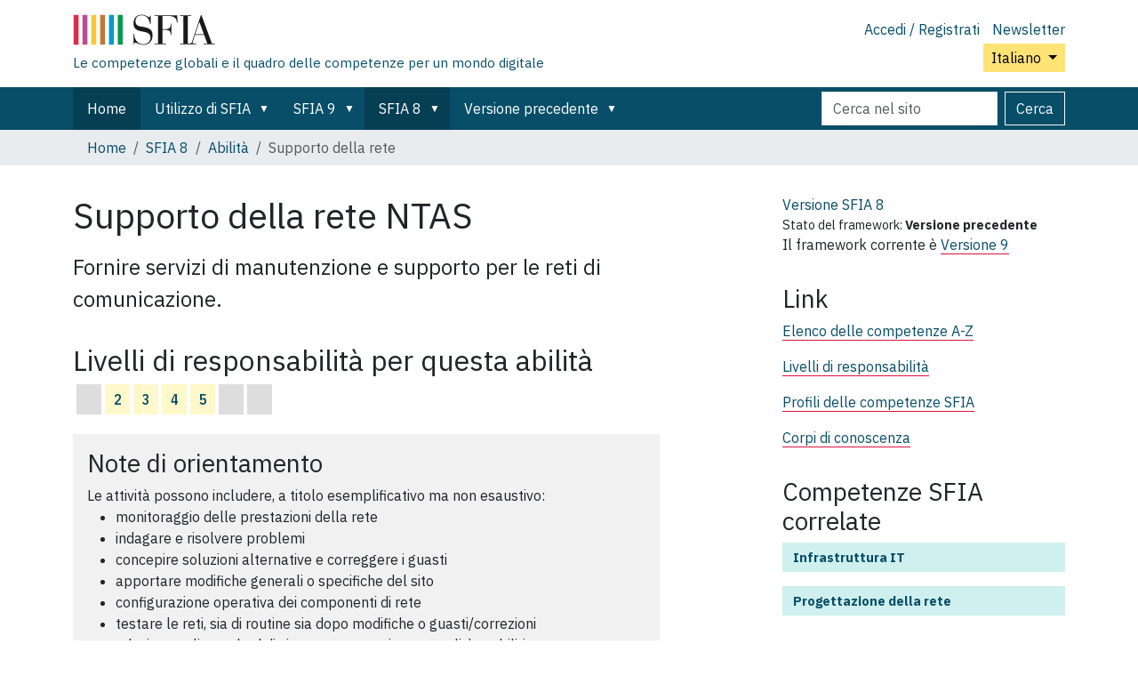

--- FILE ---
content_type: text/html;charset=utf-8
request_url: https://sfia-online.org/it/sfia-8/skills/network-support
body_size: 9484
content:
<!DOCTYPE html>
<html xmlns="http://www.w3.org/1999/xhtml" class="h-100" lang="it" xml:lang="it">

  <head><meta http-equiv="Content-Type" content="text/html; charset=UTF-8" />
    <!-- Google Tag Manager -->
    <script>(function(w,d,s,l,i){w[l]=w[l]||[];w[l].push({'gtm.start':
    new Date().getTime(),event:'gtm.js'});var f=d.getElementsByTagName(s)[0],
    j=d.createElement(s),dl=l!='dataLayer'?'&l='+l:'';j.async=true;j.src=
    'https://www.googletagmanager.com/gtm.js?id='+i+dl;f.parentNode.insertBefore(j,f);
      })(window,document,'script','dataLayer','GTM-W6HDL5B');</script>
    <!-- End Google Tag Manager -->
    <!-- Global site tag (gtag.js) - Google Analytics -->
    <script async="" src="https://www.googletagmanager.com/gtag/js?id=UA-64677514-1"></script>
    <script>
            window.dataLayer = window.dataLayer || [];
            function gtag(){dataLayer.push(arguments);}
            gtag('js', new Date());

            gtag('config', 'UA-64677514-1');
    </script>

    <title>Supporto della rete — Italiano</title>
    <link href="/++theme++sfia-theme/++theme++barceloneta/barceloneta-apple-touch-icon.png" rel="apple-touch-icon" />
    <link href="/++theme++sfia-theme/++theme++barceloneta/barceloneta-apple-touch-icon-144x144-precomposed.png" rel="apple-touch-icon-precomposed" sizes="144x144" />
    <link href="/++theme++sfia-theme/++theme++barceloneta/barceloneta-apple-touch-icon-114x114-precomposed.png" rel="apple-touch-icon-precomposed" sizes="114x114" />
    <link href="/++theme++sfia-theme/++theme++barceloneta/barceloneta-apple-touch-icon-72x72-precomposed.png" rel="apple-touch-icon-precomposed" sizes="72x72" />
    <link href="/++theme++sfia-theme/++theme++barceloneta/barceloneta-apple-touch-icon-57x57-precomposed.png" rel="apple-touch-icon-precomposed" sizes="57x57" />
    <link href="/++theme++sfia-theme/++theme++barceloneta/barceloneta-apple-touch-icon-precomposed.png" rel="apple-touch-icon-precomposed" />
  <meta charset="utf-8" /><meta name="twitter:card" content="summary" /><meta property="og:site_name" content="SFIA" /><meta property="og:title" content="Supporto della rete" name="title" /><meta property="og:type" content="website" /><meta property="og:description" content="Fornire servizi di manutenzione e supporto per le reti di comunicazione." /><meta property="og:url" content="https://sfia-online.org/it/sfia-8/skills/network-support" /><meta property="og:image" content="https://sfia-online.org/@@site-logo/sfialogo-outlines.svg" name="image" /><meta property="og:image:type" content="image/svg+xml" /><meta name="description" content="Fornire servizi di manutenzione e supporto per le reti di comunicazione." /><meta name="DC.description" content="Fornire servizi di manutenzione e supporto per le reti di comunicazione." /><meta name="DC.date.created" content="2022-03-12T12:39:08+00:00" /><meta name="DC.date.modified" content="2022-03-12T14:03:41+00:00" /><meta name="DC.type" content="Skill" /><meta name="DC.format" content="text/plain" /><meta name="DC.language" content="it" /><meta name="DC.date.valid_range" content="2022/03/12 - " /><meta name="viewport" content="width=device-width, initial-scale=1.0" /><meta name="generator" content="Plone - https://plone.org/" /><link rel="alternate" hreflang="fr" href="https://sfia-online.org/fr/sfia-8/skills/network-support" /><link rel="alternate" hreflang="es" href="https://sfia-online.org/es/sfia-8/skills/network-support" /><link rel="alternate" hreflang="it" href="https://sfia-online.org/it/sfia-8/skills/network-support" /><link rel="alternate" hreflang="zh" href="https://sfia-online.org/zh/sfia-8/skills/network-support" /><link rel="alternate" hreflang="pl" href="https://sfia-online.org/pl/sfia-8/skills/network-support" /><link rel="alternate" hreflang="ar" href="https://sfia-online.org/ar/sfia-8/skills/network-support" /><link rel="alternate" hreflang="pt" href="https://sfia-online.org/pt/sfia-8/skills/network-support" /><link rel="alternate" hreflang="en" href="https://sfia-online.org/en/sfia-8/skills/network-support" /><link rel="alternate" hreflang="de" href="https://sfia-online.org/de/sfia-8/skills/network-support" /><link rel="alternate" hreflang="ru" href="https://sfia-online.org/ru/sfia-8/skills/network-support" /><link rel="alternate" hreflang="fr-ca" href="https://sfia-online.org/fr-ca/sfia-8/skills/network-support" /><link rel="alternate" hreflang="ja" href="https://sfia-online.org/ja/sfia-8/skills/network-support" /><link rel="canonical" href="https://sfia-online.org/it/sfia-8/skills/network-support" /><link rel="preload icon" type="image/vnd.microsoft.icon" href="https://sfia-online.org/it/favicon.ico?name=sfia-favicon.ico" /><link rel="mask-icon" href="https://sfia-online.org/it/favicon.ico?name=sfia-favicon.ico" /><link href="https://sfia-online.org/it/@@search" rel="search" title="Cerca nel sito" /><link data-bundle="collectionfilter-bundle" href="https://sfia-online.org/++webresource++82bcafb0-356d-5387-a703-bc0b71ea2cda/++plone++collectionfilter/collectionfilter.min.css" media="all" rel="stylesheet" type="text/css" /><link data-bundle="easyform" href="https://sfia-online.org/++webresource++b6e63fde-4269-5984-a67a-480840700e9a/++resource++easyform.css" media="all" rel="stylesheet" type="text/css" /><link data-bundle="mosaic-css" href="https://sfia-online.org/++webresource++5411e25a-bb6c-52c9-9764-e193dd1bdeb9/++plone++mosaic/mosaic.min.css" media="all" rel="stylesheet" type="text/css" /><link data-bundle="multilingual" href="https://sfia-online.org/++webresource++f30a16e6-dac4-5f5f-a036-b24364abdfc8/++resource++plone.app.multilingual.stylesheet/multilingual.css" media="all" rel="stylesheet" type="text/css" /><link data-bundle="plone-fullscreen" href="https://sfia-online.org/++webresource++ac83a459-aa2c-5a45-80a9-9d3e95ae0847/++plone++static/plone-fullscreen/fullscreen.css" media="all" rel="stylesheet" type="text/css" /><link data-bundle="diazo" href="https://sfia-online.org/++webresource++05036b61-3844-5c8b-8ddc-6440340b97b7/++theme++sfia-theme/styles/theme.min.css" media="all" rel="stylesheet" type="text/css" /><script data-bundle="collectionfilter-bundle" integrity="sha384-G96E8rSaSCb3q80fpWgtUqPhXxaBs0bVAGWdjODpcqCrs7nT1W1dzW+uVh7Xjuix" src="https://sfia-online.org/++webresource++d9ee3239-b605-576e-9578-88c1f7b95137/++plone++collectionfilter/collectionfilter-remote.min.js"></script><script data-bundle="plone-fullscreen" integrity="sha384-yAbXscL0aoE/0AkFhaGNz6d74lDy9Cz7PXfkWNqRnFm0/ewX0uoBBoyPBU5qW7Nr" src="https://sfia-online.org/++webresource++6aa4c841-faf5-51e8-8109-90bd97e7aa07/++plone++static/plone-fullscreen/fullscreen.js"></script><script data-bundle="plone" integrity="sha384-6Wh7fW8sei4bJMY3a6PIfr5jae6gj9dIadjpiDZBJsr9pJ5gW0bsg0IzoolcL3H0" src="https://sfia-online.org/++webresource++cff93eba-89cf-5661-8beb-464cc1d0cbc7/++plone++static/bundle-plone/bundle.min.js"></script><script data-bundle="diazo" integrity="sha384-fg9b8eMx+x25cqkQ/xuUVmuSFo+egtTxDtMjaBcTRsKyOlc3POihTlRlA17NDzlt" src="https://sfia-online.org/++webresource++808d846f-e21a-5b06-a95f-3172eb227e99/++theme++sfia-theme/js/theme.js"></script><script>
    function loadDoc(event) {
      submitDoc();
    }
    </script></head>

  <body class="d-flex flex-column h-100 col-content col-two frontend icons-off pat-markspeciallinks portaltype-skill section-sfia-8 site-it subsection-skills subsection-skills-network-support template-skill thumbs-on userrole-anonymous viewpermission-view" id="visual-portal-wrapper" dir="ltr" data-base-url="https://sfia-online.org/it/sfia-8/skills/network-support" data-view-url="https://sfia-online.org/it/sfia-8/skills/network-support" data-portal-url="https://sfia-online.org" data-i18ncatalogurl="https://sfia-online.org/plonejsi18n" data-pat-markspeciallinks="{&quot;external_links_open_new_window&quot;: false, &quot;mark_special_links&quot;: true}" data-pat-plone-modal="{&quot;actionOptions&quot;: {&quot;displayInModal&quot;: false}}" data-pat-pickadate="{&quot;date&quot;: {&quot;selectYears&quot;: 200}, &quot;time&quot;: {&quot;interval&quot;: 5 } }"><div class="outer-wrapper flex-shrink-0">
      <header class="container d-flex pt-3 flex-column justify-content-between align-items-lg-start flex-lg-row" id="content-header">

        <div class="mb-3 d-flex justify-content-end flex-lg-column" id="portal-top">
          <div id="portal-anontools">
  <ul class="list-inline">
    <li class="list-inline-item">
      <a title="Accedi / Registrati" href="https://sfia-online.org/it/login" id="personaltools-login" icon="plone-login" class="pat-plone-modal" data-pat-plone-modal="{}">Accedi / Registrati</a>
    </li>
    <li class="list-inline-item">
      <a title="Newsletter" href="https://sfia-online.org/@@signup" id="personaltools-newsletter" icon="envelope-at">Newsletter</a>
    </li>
  </ul>
</div>


  <div class="btn-group d-inline-block" id="portal-languageselector-sfia">
    <button class="btn btn-secondary dropdown-toggle float-end mt-lg-1" aria-expanded="false" type="button" data-bs-toggle="dropdown">
      Italiano
      
    </button>
    <ul class="dropdown-menu">

      
        <li>
          <a class="dropdown-item " href="https://sfia-online.org/@@multilingual-selector/211c0181dda84db2aa21431ad2294880/en?set_language=en">English</a>
        </li>
      
        <li>
          <a class="dropdown-item " href="https://sfia-online.org/@@multilingual-selector/211c0181dda84db2aa21431ad2294880/de?set_language=de">Deutsch</a>
        </li>
      
        <li>
          <a class="dropdown-item " href="https://sfia-online.org/@@multilingual-selector/211c0181dda84db2aa21431ad2294880/es?set_language=es">Español</a>
        </li>
      
        <li>
          <a class="dropdown-item " href="https://sfia-online.org/@@multilingual-selector/211c0181dda84db2aa21431ad2294880/fr?set_language=fr">Français</a>
        </li>
      
        <li>
          <a class="dropdown-item active " href="https://sfia-online.org/@@multilingual-selector/211c0181dda84db2aa21431ad2294880/it?set_language=it">Italiano</a>
        </li>
      
        <li>
          <a class="dropdown-item " href="https://sfia-online.org/@@multilingual-selector/211c0181dda84db2aa21431ad2294880/nl?set_language=nl">Nederlands</a>
        </li>
      
        <li>
          <a class="dropdown-item " href="https://sfia-online.org/@@multilingual-selector/211c0181dda84db2aa21431ad2294880/pl?set_language=pl">Polski</a>
        </li>
      
        <li>
          <a class="dropdown-item " href="https://sfia-online.org/@@multilingual-selector/211c0181dda84db2aa21431ad2294880/pt?set_language=pt">Português</a>
        </li>
      
        <li>
          <a class="dropdown-item " href="https://sfia-online.org/@@multilingual-selector/211c0181dda84db2aa21431ad2294880/fr-ca?set_language=fr-ca">Français (Canada)</a>
        </li>
      
        <li>
          <a class="dropdown-item " href="https://sfia-online.org/@@multilingual-selector/211c0181dda84db2aa21431ad2294880/ar?set_language=ar">العربية</a>
        </li>
      
        <li>
          <a class="dropdown-item " href="https://sfia-online.org/@@multilingual-selector/211c0181dda84db2aa21431ad2294880/zh?set_language=zh">中文</a>
        </li>
      
        <li>
          <a class="dropdown-item " href="https://sfia-online.org/@@multilingual-selector/211c0181dda84db2aa21431ad2294880/ja?set_language=ja">日本語</a>
        </li>
      
        <li>
          <a class="dropdown-item " href="https://sfia-online.org/@@multilingual-selector/211c0181dda84db2aa21431ad2294880/ru?set_language=ru">Русский</a>
        </li>
      
    </ul>
  </div>








        </div>

        <div class="pb-3 d-flex justify-content-between align-items-center order-lg-first w-auto" id="portal-logo-wrapper">
          <div class="d-flex flex-column" id="portal-logo-with-tag-line">
            <a id="portal-logo" title="Italiano" href="https://sfia-online.org/it">
  <img alt="SFIA" src="https://sfia-online.org/@@site-logo/sfialogo-outlines.svg" title="SFIA" /></a>
            <div id="tag-line">Le competenze globali e il quadro delle competenze per un mondo digitale</div>
          </div>
          <div class="navbar navbar-expand-lg">
            <button class="navbar-toggler border-secondary" aria-controls="offcanvasNavbar" type="button" data-bs-target="#offcanvasNavbar" data-bs-toggle="offcanvas" aria-label="Toggle navigation">
              <span class="navbar-toggler-icon"></span>
            </button>
          </div>
        </div>

      </header>

      <div id="mainnavigation-wrapper">
        <div id="mainnavigation">
          <nav class="navbar navbar-expand-lg navbar-barceloneta pat-navigationmarker" id="portal-globalnav-wrapper">
            <div class="container">
              <div class="offcanvas offcanvas-end" id="offcanvasNavbar" aria-labelledby="offcanvasNavbarLabel" tabindex="-1">
                <div class="offcanvas-header justify-content-end">
                  <button class="btn-close btn-close-white text-reset" aria-label="Close" type="button" data-bs-dismiss="offcanvas"></button>
                </div>
                <div class="offcanvas-body align-items-center">
                  <ul class="navbar-nav me-auto" id="portal-globalnav">
    <li class="index_html nav-item"><a href="https://sfia-online.org/it" class="state-None nav-link">Home</a></li><li class="about-sfia has_subtree nav-item"><a href="https://sfia-online.org/it/about-sfia" class="state-published nav-link" aria-haspopup="true">Utilizzo di SFIA</a><input id="navitem-about-sfia" type="checkbox" class="opener" /><label for="navitem-about-sfia" role="button" aria-label="Utilizzo di SFIA"></label><ul class="has_subtree dropdown"><li class="browsing-sfia nav-item"><a href="https://sfia-online.org/it/about-sfia/browsing-sfia" class="state-published nav-link">Navigazione in SFIA</a></li><li class="sfia-guiding-principles nav-item"><a href="https://sfia-online.org/it/about-sfia/sfia-guiding-principles" class="state-published nav-link">Principi guida di SFIA</a></li><li class="sfia-and-skills-management nav-item"><a href="https://sfia-online.org/it/about-sfia/sfia-and-skills-management" class="state-published nav-link">SFIA e gestione delle abilità</a></li><li class="how-sfia-works nav-item"><a href="https://sfia-online.org/it/about-sfia/how-sfia-works" class="state-published nav-link">Come funziona SFIA - Livelli di responsabilità e competenze</a></li><li class="the-context-for-sfia nav-item"><a href="https://sfia-online.org/it/about-sfia/the-context-for-sfia" class="state-published nav-link">Il contesto per SFIA</a></li><li class="using-and-licensing-sfia nav-item"><a href="https://sfia-online.org/it/about-sfia/using-and-licensing-sfia" class="state-published nav-link">Utilizzo e gestione delle licenze di SFIA</a></li><li class="introduction-to-sfia-documentation nav-item"><a href="https://sfia-online.org/it/about-sfia/introduction-to-sfia-documentation" class="state-published nav-link">Introduzione alla documentazione SFIA</a></li><li class="sfia-levels-of-responsibility nav-item"><a href="https://sfia-online.org/it/about-sfia/sfia-levels-of-responsibility" class="state-published nav-link">Livelli di responsabilità SFIA</a></li><li class="sfia-professional-skills nav-item"><a href="https://sfia-online.org/it/about-sfia/sfia-professional-skills" class="state-published nav-link">Abilità professionali SFIA</a></li></ul></li><li class="sfia-9 has_subtree nav-item"><a href="https://sfia-online.org/it/sfia-9" class="state-published nav-link" aria-haspopup="true">SFIA 9</a><input id="navitem-sfia-9" type="checkbox" class="opener" /><label for="navitem-sfia-9" role="button" aria-label="SFIA 9"></label><ul class="has_subtree dropdown"><li class="skills nav-item"><a href="https://sfia-online.org/it/sfia-9/skills" class="state-published nav-link">Abilità</a></li><li class="responsibilities nav-item"><a href="https://sfia-online.org/it/sfia-9/responsibilities" class="state-published nav-link">Livelli di responsabilità</a></li><li class="sfia-views nav-item"><a href="https://sfia-online.org/it/sfia-9/sfia-views" class="state-published nav-link">Visualizzazioni SFIAv9</a></li><li class="all-skills-a-z nav-item"><a href="https://sfia-online.org/it/sfia-9/all-skills-a-z" class="state-published nav-link">Elenco abilità dalla A alla Z</a></li><li class="generic-attributes-a-z nav-item"><a href="https://sfia-online.org/it/sfia-9/generic-attributes-a-z" class="state-published nav-link">Attributi generici SFIA 9 - directory</a></li><li class="documenti-sfia-9 nav-item"><a href="https://sfia-online.org/it/sfia-9/documenti-sfia-9" class="state-published nav-link">Documenti SFIA 9</a></li></ul></li><li class="sfia-8 has_subtree nav-item"><a href="https://sfia-online.org/it/sfia-8" class="state-published nav-link" aria-haspopup="true">SFIA 8</a><input id="navitem-sfia-8" type="checkbox" class="opener" /><label for="navitem-sfia-8" role="button" aria-label="SFIA 8"></label><ul class="has_subtree dropdown"><li class="responsibilities nav-item"><a href="https://sfia-online.org/it/sfia-8/responsibilities" class="state-published nav-link">Livelli di responsabilità</a></li><li class="behavioural-factors-in-sfia nav-item"><a href="https://sfia-online.org/it/sfia-8/behavioural-factors-in-sfia" class="state-published nav-link">Fattori comportamentali</a></li><li class="sfia-views nav-item"><a href="https://sfia-online.org/it/sfia-8/sfia-views" class="state-published nav-link">Viste SFIA</a></li><li class="skills nav-item"><a href="https://sfia-online.org/it/sfia-8/skills" class="state-published nav-link">Abilità</a></li><li class="documentation nav-item"><a href="https://sfia-online.org/it/sfia-8/documentation" class="state-published nav-link">Documenti SFIA 8</a></li><li class="all-skills-a-z nav-item"><a href="https://sfia-online.org/it/sfia-8/all-skills-a-z" class="state-published nav-link">Elenco abilità dalla A alla Z</a></li></ul></li><li class="legacy-sfia has_subtree nav-item"><a href="https://sfia-online.org/it/legacy-sfia" class="state-published nav-link" aria-haspopup="true">Versione precedente</a><input id="navitem-legacy-sfia" type="checkbox" class="opener" /><label for="navitem-legacy-sfia" role="button" aria-label="Versione precedente"></label><ul class="has_subtree dropdown"><li class="sfia-7 nav-item"><a href="https://sfia-online.org/it/legacy-sfia/sfia-7" class="state-published nav-link">SFIA 7</a></li></ul></li>
  
  <li class="nav-item hamburger-nav-item">
    <a class="nav-link" href="https://sfia-online.org/login">Accedi / Registrati</a>
  </li>
  <li class="nav-item hamburger-nav-item">
    <a class="nav-link" href="https://sfia-online.org/@@signup" title="Iscriviti qui per ricevere la nostra newsletter">Newsletter</a>
  </li>
</ul>
                  <ul class="navbar-nav me-auto" id="extra-nav-links">
                  </ul>
                  <div class="d-flex flex-column position-relative" id="portal-searchbox">

  <form class="d-flex False False" id="searchGadget_form" action="https://sfia-online.org/it/@@search" role="search" data-pat-livesearch="ajaxUrl:https://sfia-online.org/it/@@ajax-search">

    <label class="hiddenStructure" for="searchGadget">Cerca nel sito</label>

    <input class="searchField form-control me-2" id="searchGadget" name="SearchableText" placeholder="Cerca nel sito" size="18" title="Cerca nel sito" type="text" />

    <button class="searchButton btn btn-outline-light" type="submit">Cerca</button>

    <div class="hiddenStructure" id="portal-advanced-search">
      <a href="https://sfia-online.org/it/@@search">Ricerca avanzata…</a>
    </div>

  </form>

</div>
                </div>
              </div>
            </div>
          </nav>
        </div>
      </div>

      <div class="principal" id="hero">
        <div class="container">
          <div class="gigantic">
          </div>
        </div>
      </div>

      <div id="above-content-wrapper">
        <div id="viewlet-above-content">
<nav id="portal-breadcrumbs" aria-label="breadcrumb">
  <div class="container">
    <ol class="breadcrumb">
      <li class="breadcrumb-item"><a href="https://sfia-online.org/it">Home</a></li>
      
        <li class="breadcrumb-item"><a href="https://sfia-online.org/it/sfia-8">SFIA 8</a></li>
        
      
        <li class="breadcrumb-item"><a href="https://sfia-online.org/it/sfia-8/skills">Abilità</a></li>
        
      
        
        <li class="breadcrumb-item active" aria-current="page">Supporto della rete</li>
      
    </ol>
  </div>
</nav>
</div>
      </div>

      <div class="container">
        <div class="row">
          <aside class="col-12" id="global_statusmessage">
        

        <div>
        </div>
      </aside>
        </div>
        <main class="row" id="main-container">
          <section id="portal-column-content">

        

          

            

              <article id="content">

                

                  <header>

                    <div id="viewlet-above-content-title"><span id="social-tags-body" itemscope="" itemtype="http://schema.org/WebPage" style="display: none">
  <span itemprop="name">Supporto della rete</span>
  <span itemprop="description">Fornire servizi di manutenzione e supporto per le reti di comunicazione.</span>
  <span itemprop="url">https://sfia-online.org/it/sfia-8/skills/network-support</span>
  <span itemprop="image">https://sfia-online.org/@@site-logo/sfialogo-outlines.svg</span>
</span>
</div>

                    
    <h1 class="documentFirstHeading" id="skilltitle">
      Supporto della rete
      <span class="skill-code">NTAS</span>
      
    </h1>
  

                    <div id="viewlet-below-content-title">
</div>

                    
    <div class="documentDescription description" id="skillintro"><div><p>Fornire servizi di manutenzione e supporto per le reti di comunicazione.</p></div></div>
  

                    <div id="viewlet-below-content-description"></div>

                  </header>

                  <div id="viewlet-above-content-body">
</div>

                  <div id="content-core">
                    
    <div>
  <div id="definedskilllevels">
    <h2>Livelli di responsabilità per questa abilità</h2>
    <table class="table" title="Definito ai seguenti livelli:">
      <tr>
        
          <td class="level level-undefined">
            
          </td>
        
          <td class="level level-defined">
            <a href="#skill_level_section_2">2</a>
          </td>
        
          <td class="level level-defined">
            <a href="#skill_level_section_3">3</a>
          </td>
        
          <td class="level level-defined">
            <a href="#skill_level_section_4">4</a>
          </td>
        
          <td class="level level-defined">
            <a href="#skill_level_section_5">5</a>
          </td>
        
          <td class="level level-undefined">
            
          </td>
        
          <td class="level level-undefined">
            
          </td>
        
      </tr>
    </table>
  </div>

  
  
  <div class="guidance-notes">
    <h3 class="guidance-heading">Note di orientamento</h3>
    <div class="guidance-body"><div><p>Le attività possono includere, a titolo esemplificativo ma non esaustivo:</p>
<ul>
<li>monitoraggio delle prestazioni della rete</li>
<li>indagare e risolvere problemi</li>
<li>concepire soluzioni alternative e correggere i guasti</li>
<li>apportare modifiche generali o specifiche del sito</li>
<li>configurazione operativa dei componenti di rete</li>
<li>testare le reti, sia di routine sia dopo modifiche o guasti/correzioni</li>
<li>adesione agli standard di sicurezza, protezione e qualità stabiliti</li>
<li>fornire informazioni, consigli o formazione agli utenti sulla funzionalità delle reti.</li>
</ul>
<p>Il supporto può essere fornito direttamente agli utenti della rete o alle funzioni di erogazione del servizio.</p></div></div>
  </div>
  <div class="guidance-notes">
    <h3 class="guidance-heading">
      <a class="text-bg-secondary fs-5 sfia-collapser collapsed" aria-controls="guidance-body" aria-expanded="false" data-bs-target="#guidance-body" data-bs-toggle="collapse">
        <svg xmlns="http://www.w3.org/2000/svg" width="16" height="16" fill="currentColor" class="plone-icon plus_sign bi bi-caret-right-fill" viewbox="0 0 16 16">
  <path d="m12.14 8.753-5.482 4.796c-.646.566-1.658.106-1.658-.753V3.204a1 1 0 0 1 1.659-.753l5.48 4.796a1 1 0 0 1 0 1.506z"></path>
</svg>
        <svg xmlns="http://www.w3.org/2000/svg" width="16" height="16" fill="currentColor" class="plone-icon minus_sign bi bi-caret-down-fill" viewbox="0 0 16 16">
  <path d="M7.247 11.14 2.451 5.658C1.885 5.013 2.345 4 3.204 4h9.592a1 1 0 0 1 .753 1.659l-4.796 5.48a1 1 0 0 1-1.506 0z"></path>
</svg>
      </a>
      <span>Comprendere i livelli di responsabilità di questa abilità</span>
    </h3>
    <div class="guidance-body collapse" id="guidance-body">
      <h5>Dove i livelli inferiori non sono definiti...</h5>
      <ul>
        <li>I compiti e le responsabilità specifiche non sono definiti perché l'abilità richiede un livello più elevato di autonomia, influenza e complessità nel processo decisionale rispetto a quanto generalmente previsto a questi livelli. È possibile utilizzare le istruzioni di essenza per comprendere le responsabilità generiche associate a questi livelli.</li>
      </ul>
      <h5>Dove i livelli più alti non sono definiti...</h5>
      <ul>
        <li>Le responsabilità e le responsabilità non sono definite perché questi livelli superiori implicano una leadership strategica e un'influenza organizzativa più ampia che va oltre l'ambito di questa specifica competenza. Vedi le dichiarazioni di essenza.</li>
      </ul>
      <h4>Sviluppare competenze e dimostrare le responsabilità relative a questa abilità</h4>
      <p>I livelli definiti mostrano la progressione incrementale delle competenze e delle responsabilità.</p>
      <h5 style="margin-top: 0.5em">Dove i livelli inferiori non sono definiti...</h5>
      <p>Puoi sviluppare le tue conoscenze e sostenere gli altri che hanno responsabilità in questo settore:</p>
      <ul>
        <li>Apprendimento dei concetti e dei principi chiave relativi a questa abilità e al suo impatto sul tuo ruolo</li>
        <li>Esecuzione di abilità correlate (vedere le competenze SFIA correlate)</li>
        <li>Supportare altri che svolgono compiti e attività di livello superiore</li>
      </ul>
      <h5>Dove i livelli più alti non sono definiti...</h5>
      <ul>
        <li>È possibile progredire sviluppando competenze correlate che sono più adatte ai livelli più elevati di leadership organizzativa.</li>
      </ul>
      <p id="link-skill-not-all-levels-defined">
        <a href="/en/about-sfia/why-sfia-skills-are-not-defined-at-all-7-levels">Fai clic per scoprire perché le competenze SFIA non sono definite in tutti e 7 i livelli.</a>
      </p>

      <h3 class="guidance-heading" id="show_hide_all_level_descriptions">
        <a class="text-bg-secondary fs-5 sfia-collapser collapsed" aria-controls=".level-collapse-target" aria-expanded="false" data-bs-target=".level-collapse-target" data-bs-toggle="collapse">
          <svg xmlns="http://www.w3.org/2000/svg" width="16" height="16" fill="currentColor" class="plone-icon plus_sign bi bi-caret-right-fill" viewbox="0 0 16 16">
  <path d="m12.14 8.753-5.482 4.796c-.646.566-1.658.106-1.658-.753V3.204a1 1 0 0 1 1.659-.753l5.48 4.796a1 1 0 0 1 0 1.506z"></path>
</svg>
          <svg xmlns="http://www.w3.org/2000/svg" width="16" height="16" fill="currentColor" class="plone-icon minus_sign bi bi-caret-down-fill" viewbox="0 0 16 16">
  <path d="M7.247 11.14 2.451 5.658C1.885 5.013 2.345 4 3.204 4h9.592a1 1 0 0 1 .753 1.659l-4.796 5.48a1 1 0 0 1-1.506 0z"></path>
</svg>
        </a>
        <span>Mostra/nascondi descrizioni e livelli extra.</span>
      </h3>
    </div>
  </div>

  <div class="levels show_essence_of_levels">

    
      <div class="skill_level level-collapse-target collapse collapsed" id="skill_level_section_1">
        <h3>
          <a class="text-bg-secondary fs-5 sfia-collapser collapsed" aria-controls="level-text-1" aria-expanded="false" data-bs-target="#level-text-1" data-bs-toggle="collapse">
            <svg xmlns="http://www.w3.org/2000/svg" width="16" height="16" fill="currentColor" class="plone-icon plus_sign bi bi-caret-right-fill" viewbox="0 0 16 16">
  <path d="m12.14 8.753-5.482 4.796c-.646.566-1.658.106-1.658-.753V3.204a1 1 0 0 1 1.659-.753l5.48 4.796a1 1 0 0 1 0 1.506z"></path>
</svg>
            <svg xmlns="http://www.w3.org/2000/svg" width="16" height="16" fill="currentColor" class="plone-icon minus_sign bi bi-caret-down-fill" viewbox="0 0 16 16">
  <path d="M7.247 11.14 2.451 5.658C1.885 5.013 2.345 4 3.204 4h9.592a1 1 0 0 1 .753 1.659l-4.796 5.48a1 1 0 0 1-1.506 0z"></path>
</svg>
          </a>
          
          <span>Livello 1</span>
        </h3>
        
          <div class="collapse level-collapse-target" id="level-text-1">
            <div>
              
                <strong><a href="https://sfia-online.org/it/sfia-8/responsibilities/level-1">Livello 1 - Seguire</a>:</strong>
              Essenza del livello: esegue attività di routine sotto stretta supervisione, segue le istruzioni e richiede una guida per completare il proprio lavoro. Apprende e applica le competenze e le conoscenze di base.
              
            </div>
            
          </div>
        
        <div class="level_text">
          <p></p>
          
        </div>
      </div>
    
      <div class="skill_level " id="skill_level_section_2">
        <h3>
          <a class="text-bg-secondary fs-5 sfia-collapser collapsed" aria-controls="level-text-2" aria-expanded="false" data-bs-target="#level-text-2" data-bs-toggle="collapse">
            <svg xmlns="http://www.w3.org/2000/svg" width="16" height="16" fill="currentColor" class="plone-icon plus_sign bi bi-caret-right-fill" viewbox="0 0 16 16">
  <path d="m12.14 8.753-5.482 4.796c-.646.566-1.658.106-1.658-.753V3.204a1 1 0 0 1 1.659-.753l5.48 4.796a1 1 0 0 1 0 1.506z"></path>
</svg>
            <svg xmlns="http://www.w3.org/2000/svg" width="16" height="16" fill="currentColor" class="plone-icon minus_sign bi bi-caret-down-fill" viewbox="0 0 16 16">
  <path d="M7.247 11.14 2.451 5.658C1.885 5.013 2.345 4 3.204 4h9.592a1 1 0 0 1 .753 1.659l-4.796 5.48a1 1 0 0 1-1.506 0z"></path>
</svg>
          </a>
          Supporto della rete:
          <span>Livello 2</span>
        </h3>
        
          <div class="collapse level-collapse-target" id="level-text-2">
            <div>
              
                <strong><a href="https://sfia-online.org/it/sfia-8/responsibilities/level-2">Livello 2 - Assistere</a>:</strong>
              Essenza del livello: fornisce assistenza agli altri, lavora sotto supervisione ordinaria e usa la sua discrezione per affrontare i problemi di routine. Apprende attivamente attraverso la formazione e le esperienze sul posto di lavoro.
              
            </div>
            <hr />
          </div>
        
        <div class="level_text">
          <p></p><div><p>Contribuisce alla configurazione operativa dei componenti di rete. Assiste nell'indagine e nella risoluzione dei problemi di rete. Assiste nelle procedure di manutenzione specificate.</p></div>
          
        </div>
      </div>
    
      <div class="skill_level " id="skill_level_section_3">
        <h3>
          <a class="text-bg-secondary fs-5 sfia-collapser collapsed" aria-controls="level-text-3" aria-expanded="false" data-bs-target="#level-text-3" data-bs-toggle="collapse">
            <svg xmlns="http://www.w3.org/2000/svg" width="16" height="16" fill="currentColor" class="plone-icon plus_sign bi bi-caret-right-fill" viewbox="0 0 16 16">
  <path d="m12.14 8.753-5.482 4.796c-.646.566-1.658.106-1.658-.753V3.204a1 1 0 0 1 1.659-.753l5.48 4.796a1 1 0 0 1 0 1.506z"></path>
</svg>
            <svg xmlns="http://www.w3.org/2000/svg" width="16" height="16" fill="currentColor" class="plone-icon minus_sign bi bi-caret-down-fill" viewbox="0 0 16 16">
  <path d="M7.247 11.14 2.451 5.658C1.885 5.013 2.345 4 3.204 4h9.592a1 1 0 0 1 .753 1.659l-4.796 5.48a1 1 0 0 1-1.506 0z"></path>
</svg>
          </a>
          Supporto della rete:
          <span>Livello 3</span>
        </h3>
        
          <div class="collapse level-collapse-target" id="level-text-3">
            <div>
              
                <strong><a href="https://sfia-online.org/it/sfia-8/responsibilities/level-3">Livello 3 - Applicare</a>:</strong>
              Essenza del livello: esegue varie attività, a volte complesse e non di routine, utilizzando metodi e procedure standard. Lavora seguendo indicazioni generali, esercita la discrezione e gestisce il proprio lavoro entro le scadenze. Migliora in modo proattivo le abilità e l'impatto sul posto di lavoro.
              
            </div>
            <hr />
          </div>
        
        <div class="level_text">
          <p></p><div><p>Esegue le attività di manutenzione della rete concordate e la configurazione operativa specifica dei componenti di rete. Stabilire e diagnosticare problemi/guasti di rete utilizzando la metodologia e gli strumenti richiesti per la risoluzione dei problemi. Utilizza software e strumenti di gestione della rete per raccogliere statistiche concordate sulle prestazioni e sul traffico.</p></div>
          
        </div>
      </div>
    
      <div class="skill_level " id="skill_level_section_4">
        <h3>
          <a class="text-bg-secondary fs-5 sfia-collapser collapsed" aria-controls="level-text-4" aria-expanded="false" data-bs-target="#level-text-4" data-bs-toggle="collapse">
            <svg xmlns="http://www.w3.org/2000/svg" width="16" height="16" fill="currentColor" class="plone-icon plus_sign bi bi-caret-right-fill" viewbox="0 0 16 16">
  <path d="m12.14 8.753-5.482 4.796c-.646.566-1.658.106-1.658-.753V3.204a1 1 0 0 1 1.659-.753l5.48 4.796a1 1 0 0 1 0 1.506z"></path>
</svg>
            <svg xmlns="http://www.w3.org/2000/svg" width="16" height="16" fill="currentColor" class="plone-icon minus_sign bi bi-caret-down-fill" viewbox="0 0 16 16">
  <path d="M7.247 11.14 2.451 5.658C1.885 5.013 2.345 4 3.204 4h9.592a1 1 0 0 1 .753 1.659l-4.796 5.48a1 1 0 0 1-1.506 0z"></path>
</svg>
          </a>
          Supporto della rete:
          <span>Livello 4</span>
        </h3>
        
          <div class="collapse level-collapse-target" id="level-text-4">
            <div>
              
                <strong><a href="https://sfia-online.org/it/sfia-8/responsibilities/level-4">Livello 4 - Abilitare</a>:</strong>
              Essenza del livello: svolge diverse attività complesse, supporta e guida gli altri, delega i compiti quando appropriato, lavora in modo autonomo sotto direzione generale e contribuisce con le competenze per raggiungere gli obiettivi del team.
              
            </div>
            <hr />
          </div>
        
        <div class="level_text">
          <p></p><div><p>Gestisce il processo di supporto della rete e controlla che tutte le richieste di supporto siano gestite in base alle procedure concordate. Assicura l'applicazione delle configurazioni di rete per soddisfare i requisiti operativi in linea con le procedure concordate. Utilizza software e strumenti di gestione della rete per indagare e diagnosticare i problemi di rete, raccogliere statistiche sulle prestazioni e creare rapporti.</p></div>
          
        </div>
      </div>
    
      <div class="skill_level " id="skill_level_section_5">
        <h3>
          <a class="text-bg-secondary fs-5 sfia-collapser collapsed" aria-controls="level-text-5" aria-expanded="false" data-bs-target="#level-text-5" data-bs-toggle="collapse">
            <svg xmlns="http://www.w3.org/2000/svg" width="16" height="16" fill="currentColor" class="plone-icon plus_sign bi bi-caret-right-fill" viewbox="0 0 16 16">
  <path d="m12.14 8.753-5.482 4.796c-.646.566-1.658.106-1.658-.753V3.204a1 1 0 0 1 1.659-.753l5.48 4.796a1 1 0 0 1 0 1.506z"></path>
</svg>
            <svg xmlns="http://www.w3.org/2000/svg" width="16" height="16" fill="currentColor" class="plone-icon minus_sign bi bi-caret-down-fill" viewbox="0 0 16 16">
  <path d="M7.247 11.14 2.451 5.658C1.885 5.013 2.345 4 3.204 4h9.592a1 1 0 0 1 .753 1.659l-4.796 5.48a1 1 0 0 1-1.506 0z"></path>
</svg>
          </a>
          Supporto della rete:
          <span>Livello 5</span>
        </h3>
        
          <div class="collapse level-collapse-target" id="level-text-5">
            <div>
              
                <strong><a href="https://sfia-online.org/it/sfia-8/responsibilities/level-5">Livello 5: Assicurare, consigliare</a>:</strong>
              Essenza del livello: fornisce una guida autorevole nel suo campo e lavora in un'ampia direzione. Responsabile della fornitura di risultati di lavoro significativi, dall'analisi all'esecuzione fino alla valutazione.
              
            </div>
            <hr />
          </div>
        
        <div class="level_text">
          <p></p><div><p>Redige e gestisce procedure e documentazione per il supporto e il funzionamento della rete. Apporta un contributo significativo all'indagine, alla diagnosi e alla risoluzione dei problemi di rete. Assicura che tutte le richieste di supporto siano trattate in base agli standard e alle procedure impostati.</p></div>
          
        </div>
      </div>
    
      <div class="skill_level level-collapse-target collapse collapsed" id="skill_level_section_6">
        <h3>
          <a class="text-bg-secondary fs-5 sfia-collapser collapsed" aria-controls="level-text-6" aria-expanded="false" data-bs-target="#level-text-6" data-bs-toggle="collapse">
            <svg xmlns="http://www.w3.org/2000/svg" width="16" height="16" fill="currentColor" class="plone-icon plus_sign bi bi-caret-right-fill" viewbox="0 0 16 16">
  <path d="m12.14 8.753-5.482 4.796c-.646.566-1.658.106-1.658-.753V3.204a1 1 0 0 1 1.659-.753l5.48 4.796a1 1 0 0 1 0 1.506z"></path>
</svg>
            <svg xmlns="http://www.w3.org/2000/svg" width="16" height="16" fill="currentColor" class="plone-icon minus_sign bi bi-caret-down-fill" viewbox="0 0 16 16">
  <path d="M7.247 11.14 2.451 5.658C1.885 5.013 2.345 4 3.204 4h9.592a1 1 0 0 1 .753 1.659l-4.796 5.48a1 1 0 0 1-1.506 0z"></path>
</svg>
          </a>
          
          <span>Livello 6</span>
        </h3>
        
          <div class="collapse level-collapse-target" id="level-text-6">
            <div>
              
                <strong><a href="https://sfia-online.org/it/sfia-8/responsibilities/level-6">Livello 6 - Avviare, influenzare</a>:</strong>
              Essenza del livello: ha un'influenza organizzativa significativa, prende decisioni di alto livello, modella le policy, dimostra leadership, promuove la collaborazione organizzativa e accetta la responsabilità in aree chiave.
              
            </div>
            
          </div>
        
        <div class="level_text">
          <p></p>
          
        </div>
      </div>
    
      <div class="skill_level level-collapse-target collapse collapsed" id="skill_level_section_7">
        <h3>
          <a class="text-bg-secondary fs-5 sfia-collapser collapsed" aria-controls="level-text-7" aria-expanded="false" data-bs-target="#level-text-7" data-bs-toggle="collapse">
            <svg xmlns="http://www.w3.org/2000/svg" width="16" height="16" fill="currentColor" class="plone-icon plus_sign bi bi-caret-right-fill" viewbox="0 0 16 16">
  <path d="m12.14 8.753-5.482 4.796c-.646.566-1.658.106-1.658-.753V3.204a1 1 0 0 1 1.659-.753l5.48 4.796a1 1 0 0 1 0 1.506z"></path>
</svg>
            <svg xmlns="http://www.w3.org/2000/svg" width="16" height="16" fill="currentColor" class="plone-icon minus_sign bi bi-caret-down-fill" viewbox="0 0 16 16">
  <path d="M7.247 11.14 2.451 5.658C1.885 5.013 2.345 4 3.204 4h9.592a1 1 0 0 1 .753 1.659l-4.796 5.48a1 1 0 0 1-1.506 0z"></path>
</svg>
          </a>
          
          <span>Livello 7</span>
        </h3>
        
          <div class="collapse level-collapse-target" id="level-text-7">
            <div>
              
                <strong><a href="https://sfia-online.org/it/sfia-8/responsibilities/level-7">Livello 7: Impostare una strategia, ispirare, mobilitare</a>:</strong>
              Essenza del livello: opera al più alto livello organizzativo, determina la visione e la strategia organizzative complessive e si assume la responsabilità del successo complessivo.
              
            </div>
            
          </div>
        
        <div class="level_text">
          <p></p>
          
        </div>
      </div>
    
  </div>

</div>

  
                  </div>

                  <div id="viewlet-below-content-body">






</div>

                
                <footer>
                  <div id="viewlet-below-content">




</div>
                </footer>
              </article>
            
          

        
      </section>
          
          <aside id="portal-column-two" role="complementary">
          
        
          

        
        
    <div>
  <div>
  <aside class="portlet" id="framework-label">
    <a href="/it/sfia-8">
      <div class="framework-label-version">
        <span>Versione SFIA</span>
        8
      </div>
    </a>
    <div class="framework-label-status-wrapper">
      <span>Stato del framework:</span>
      <span class="framework-label-status">Versione precedente</span>
    </div>
    <div class="framework-label-pointer-to-current">Il framework corrente è <a href="https://sfia-online.org/it/sfia-9">Versione 9</a></div>
    
  </aside>
</div>

  

  <aside class="portlet portletStaticText portlet-static-skill-links">
    <h3>Link</h3>
    <p>
      <a href="https://sfia-online.org/it/sfia-8/all-skills-a-z">Elenco delle competenze A-Z</a>
    </p>
    <p>
      <a href="https://sfia-online.org/it/sfia-8/responsibilities">Livelli di responsabilità</a>
    </p>
    <p>
      <a href="https://sfia-online.org/en/tools-and-resources/standard-industry-skills-profiles/sfia-8-skills-for-role-families-job-titles">Profili delle competenze SFIA</a>
    </p>
    <p>
      <a href="https://sfia-online.org/en/tools-and-resources/bodies-of-knowledge/list-of-bodies-of-knowledge">Corpi di conoscenza</a>
    </p>
  </aside>
  <aside class="portlet" id="related-sfia-skills">
    <h3>Competenze SFIA correlate</h3>
    <div>
      <span class="related-skill-link">
        <a href="https://sfia-online.org/it/sfia-8/skills/it-infrastructure" data-uid="62b107dc98284d688402b6d6cf095dc8">Infrastruttura IT</a>
      </span>
    </div>
    <div>
      <span class="related-skill-link">
        <a href="https://sfia-online.org/it/sfia-8/skills/network-design" data-uid="4ec5b8dd9b424cc7ba47738f7e0ecb76">Progettazione della rete</a>
      </span>
    </div>
  </aside>
  
  <aside class="portlet shortcode-portlet">
  <h3 class="portletHeader">Collegamenti brevi a questo <span>Abilità</span></h3>
  <div class="shortcode-portlet-content">
    <ul>
      <li class="shortcode-list-item">
        <a href="https://sfia-online.org/@@multilingual-universal-link/759c57de0a924269b5c1338a5ea04964">
          Spiegazione
        </a>
      </li>
      <li class="shortcode-list-item">
        <a href="https://sfia-online.org/it/skillcode/9/NTAS">
          <strong>SFIA 9 (Standard attuale)</strong>
        </a>
      </li>
      <li class="shortcode-list-item">
        <a href="https://sfia-online.org/it/skillcode/7/NTAS">
          SFIA 7
        </a>
      </li>
    </ul>
  </div>
</aside>

  
</div>

  
      </aside>
        </main>
        <!--/row-->
      </div>
      <!--/container-->

    </div><!--/outer-wrapper --><div class="container" id="portal-footer-wrapper">
        <footer class="py-4 text-start">
          
          <div class="row">
            <div>
              <h5>SFIA Foundation</h5>
              <div>
                <p>SFIA Foundation è un'organizzazione globale senza fini di lucro che sovrintende alla produzione e all'uso del Framework delle competenze per l'era dell'informazione</p>
              </div>
            </div>

            <div>
              <h5>Supporto</h5>
              <ul>
                <li>
                  <a href="https://sfia-online.org/en/about-us">Riguardo a noi</a>
                </li>
                <li>
                  <a href="https://sfia-online.org/en/contact-info">Contattaci</a>
                </li>
                <li>
                  <a href="https://sfia-online.org/en/sitemap">Mappa del sito</a>
                </li>
                <li>
                  <a href="https://sfia-online.org/en/about-us/privacy">vita privata</a>
                </li>
                <li>
                  <a href="https://sfia-online.org/en/assets/documents/accreditation-and-licensing/sfia_general_terms_2020.pdf">Termini e condizioni</a>
                </li>
                <li>
                  <a href="https://sfia-online.org/accessibility-info">Accessibilità</a>
                </li>
              </ul>
            </div>

            <div>
              <h5>Seguici</h5>
              <ul>
                <li>
                  <a href="https://www.linkedin.com/company/sfia-foundation">LinkedIn</a>
                </li>
                <li>
                  <a href="https://www.linkedin.com/groups/1934300/">Forum utenti SFIA</a>
                </li>
                <li>
                  <a href="https://twitter.com/SFIA_Foundation">Twitter</a>
                </li>
                <li>
                  <a href="https://www.youtube.com/channel/UCkv9E8z3JUcB1xaAWKknCpQ/featured">YouTube</a>
                </li>
                <li>
                  <a href="https://www.slideshare.net/sfiauser/">SlideShare</a>
                </li>
              </ul>
            </div>
            <div>
              <p>© Copyright SFIA Foundation 2003-2025. Il marchio SFIA è protetto in più di 35 paesi in tutto il mondo.</p>
              <p>SFIA Foundation. Una società privata a responsabilità limitata. Registrato in Inghilterra numero 04770377. Sede legale: The Scalpel, 18th Floor, 52 Lime Street, Londra EC3M 7AF, Regno Unito (non per corrispondenza)</p>
            </div>
          </div>
        </footer>
      </div><!-- Matomo --><script>
    var _paq = window._paq = window._paq || [];
    /* tracker methods like "setCustomDimension" should be called before "trackPageView" */
    _paq.push(['trackPageView']);
    _paq.push(['enableLinkTracking']);
    (function() {
      var u="https://sfiaonline.matomo.cloud/";
      _paq.push(['setTrackerUrl', u+'matomo.php']);
      _paq.push(['setSiteId', '1']);
      var d=document, g=d.createElement('script'), s=d.getElementsByTagName('script')[0];
      g.async=true; g.src='//cdn.matomo.cloud/sfiaonline.matomo.cloud/matomo.js'; s.parentNode.insertBefore(g,s);
    })();
    </script><!-- End Matomo Code --></body>

</html>